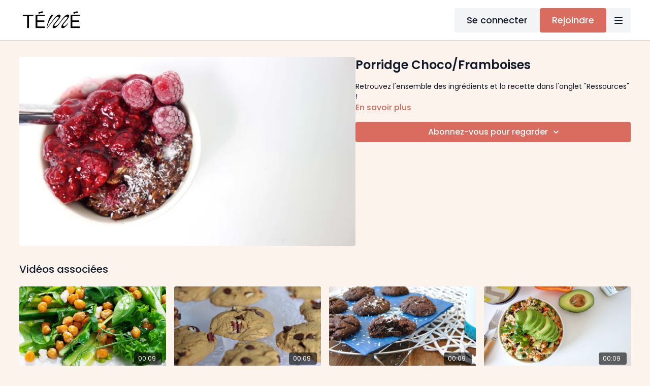

--- FILE ---
content_type: text/vnd.turbo-stream.html; charset=utf-8
request_url: https://mon.studioteme.com/programs/recette-petit-dejeuner-porridge-choco-framboises.turbo_stream?playlist_position=sidebar&preview=false
body_size: -247
content:
<turbo-stream action="update" target="program_show"><template>
  <turbo-frame id="program_player">
      <turbo-frame id="program_content" src="/programs/recette-petit-dejeuner-porridge-choco-framboises/program_content?playlist_position=sidebar&amp;preview=false">
</turbo-frame></turbo-frame></template></turbo-stream>

--- FILE ---
content_type: text/html; charset=utf-8
request_url: https://mon.studioteme.com/programs/recette-petit-dejeuner-porridge-choco-framboises/related
body_size: 10506
content:
<turbo-frame id="program_related" target="_top">

    <div class="container " data-area="program-related-videos">
      <div class="cbt-related mt-8  pb-16">
        <div class="cbt-related-title text-xl font-medium">Vidéos associées</div>
          <div class="mt-5 grid grid-cols-1 sm:grid-cols-2 md:grid-cols-3 lg:grid-cols-4 xl:grid-cols-4 gap-x-4 gap-y-6">
              <div data-area="related-video-item" class="">
                <swiper-slide
  data-card="video_752767"
  data-custom="content-card"
  class="self-start hotwired"
>

  <a class="card-image-container" data-turbo="true" data-turbo-prefetch="false" data-turbo-action="advance" data-turbo-frame="_top" onclick="window.CatalogAnalytics(&#39;clickContentItem&#39;, &#39;video&#39;, &#39;752767&#39;, &#39;Related Videos&#39;); window.CatalogAnalytics(&#39;clickRelatedVideo&#39;, &#39;752767&#39;, &#39;1&#39;, &#39;program_page&#39;)" href="/programs/recette-plat-salade-gourmande">
    <div class="image-container relative" data-test="catalog-card">
  <div class="relative image-content">
    <div aria-hidden="true" style="padding-bottom: 56%;"></div>
    <img loading="lazy" alt="Salade Gourmande" decoding="async"
         src="https://alpha.uscreencdn.com/images/programs/752767/horizontal/Salade_gourmande.1670326123.png?auto=webp&width=350"
         srcset="https://alpha.uscreencdn.com/images/programs/752767/horizontal/Salade_gourmande.1670326123.png?auto=webp&width=350 350w,
            https://alpha.uscreencdn.com/images/programs/752767/horizontal/Salade_gourmande.1670326123.png?auto=webp&width=700 2x,
            https://alpha.uscreencdn.com/images/programs/752767/horizontal/Salade_gourmande.1670326123.png?auto=webp&width=1050 3x"
         class="card-image b-image absolute object-cover h-full top-0 left-0" style="opacity: 1;">
  </div>
    <div class="badge flex justify-center items-center text-white content-card-badge z-0">
      <span class="badge-item">00:09</span>
      <svg xmlns="http://www.w3.org/2000/svg" width="13" height="9" viewBox="0 0 13 9" fill="none" class="badge-item content-watched-icon" data-test="content-watched-icon">
  <path fill-rule="evenodd" clip-rule="evenodd" d="M4.99995 7.15142L12.0757 0.0756836L12.9242 0.924212L4.99995 8.84848L0.575684 4.42421L1.42421 3.57568L4.99995 7.15142Z" fill="currentColor"></path>
</svg>

    </div>

</div>
<div class="content-watched-overlay"></div>

</a>  <a class="card-title" data-turbo="true" data-turbo-prefetch="false" data-turbo-action="advance" data-turbo-frame="_top" title="Salade Gourmande" aria-label="Salade Gourmande" onclick="window.CatalogAnalytics(&#39;clickContentItem&#39;, &#39;video&#39;, &#39;752767&#39;, &#39;Related Videos&#39;); window.CatalogAnalytics(&#39;clickRelatedVideo&#39;, &#39;752767&#39;, &#39;1&#39;, &#39;program_page&#39;)" href="/programs/recette-plat-salade-gourmande">
    <span class="line-clamp-2">
      Salade Gourmande
    </span>
</a></swiper-slide>


              </div>
              <div data-area="related-video-item" class="">
                <swiper-slide
  data-card="video_753044"
  data-custom="content-card"
  class="self-start hotwired"
>

  <a class="card-image-container" data-turbo="true" data-turbo-prefetch="false" data-turbo-action="advance" data-turbo-frame="_top" onclick="window.CatalogAnalytics(&#39;clickContentItem&#39;, &#39;video&#39;, &#39;753044&#39;, &#39;Related Videos&#39;); window.CatalogAnalytics(&#39;clickRelatedVideo&#39;, &#39;753044&#39;, &#39;2&#39;, &#39;program_page&#39;)" href="/programs/recette-dessert-cookies-express">
    <div class="image-container relative" data-test="catalog-card">
  <div class="relative image-content">
    <div aria-hidden="true" style="padding-bottom: 56%;"></div>
    <img loading="lazy" alt="Cookies express" decoding="async"
         src="https://alpha.uscreencdn.com/images/programs/753044/horizontal/Cookies_express.1670409070.png?auto=webp&width=350"
         srcset="https://alpha.uscreencdn.com/images/programs/753044/horizontal/Cookies_express.1670409070.png?auto=webp&width=350 350w,
            https://alpha.uscreencdn.com/images/programs/753044/horizontal/Cookies_express.1670409070.png?auto=webp&width=700 2x,
            https://alpha.uscreencdn.com/images/programs/753044/horizontal/Cookies_express.1670409070.png?auto=webp&width=1050 3x"
         class="card-image b-image absolute object-cover h-full top-0 left-0" style="opacity: 1;">
  </div>
    <div class="badge flex justify-center items-center text-white content-card-badge z-0">
      <span class="badge-item">00:09</span>
      <svg xmlns="http://www.w3.org/2000/svg" width="13" height="9" viewBox="0 0 13 9" fill="none" class="badge-item content-watched-icon" data-test="content-watched-icon">
  <path fill-rule="evenodd" clip-rule="evenodd" d="M4.99995 7.15142L12.0757 0.0756836L12.9242 0.924212L4.99995 8.84848L0.575684 4.42421L1.42421 3.57568L4.99995 7.15142Z" fill="currentColor"></path>
</svg>

    </div>

</div>
<div class="content-watched-overlay"></div>

</a>  <a class="card-title" data-turbo="true" data-turbo-prefetch="false" data-turbo-action="advance" data-turbo-frame="_top" title="Cookies express" aria-label="Cookies express" onclick="window.CatalogAnalytics(&#39;clickContentItem&#39;, &#39;video&#39;, &#39;753044&#39;, &#39;Related Videos&#39;); window.CatalogAnalytics(&#39;clickRelatedVideo&#39;, &#39;753044&#39;, &#39;2&#39;, &#39;program_page&#39;)" href="/programs/recette-dessert-cookies-express">
    <span class="line-clamp-2">
      Cookies express
    </span>
</a></swiper-slide>


              </div>
              <div data-area="related-video-item" class="">
                <swiper-slide
  data-card="video_753042"
  data-custom="content-card"
  class="self-start hotwired"
>

  <a class="card-image-container" data-turbo="true" data-turbo-prefetch="false" data-turbo-action="advance" data-turbo-frame="_top" onclick="window.CatalogAnalytics(&#39;clickContentItem&#39;, &#39;video&#39;, &#39;753042&#39;, &#39;Related Videos&#39;); window.CatalogAnalytics(&#39;clickRelatedVideo&#39;, &#39;753042&#39;, &#39;3&#39;, &#39;program_page&#39;)" href="/programs/recette-dessert-cookies-chocolat-noisette">
    <div class="image-container relative" data-test="catalog-card">
  <div class="relative image-content">
    <div aria-hidden="true" style="padding-bottom: 56%;"></div>
    <img loading="lazy" alt="Cookies chocolat noisette" decoding="async"
         src="https://alpha.uscreencdn.com/images/programs/753042/horizontal/Cookies_chocolat_noisette.1670409107.png?auto=webp&width=350"
         srcset="https://alpha.uscreencdn.com/images/programs/753042/horizontal/Cookies_chocolat_noisette.1670409107.png?auto=webp&width=350 350w,
            https://alpha.uscreencdn.com/images/programs/753042/horizontal/Cookies_chocolat_noisette.1670409107.png?auto=webp&width=700 2x,
            https://alpha.uscreencdn.com/images/programs/753042/horizontal/Cookies_chocolat_noisette.1670409107.png?auto=webp&width=1050 3x"
         class="card-image b-image absolute object-cover h-full top-0 left-0" style="opacity: 1;">
  </div>
    <div class="badge flex justify-center items-center text-white content-card-badge z-0">
      <span class="badge-item">00:09</span>
      <svg xmlns="http://www.w3.org/2000/svg" width="13" height="9" viewBox="0 0 13 9" fill="none" class="badge-item content-watched-icon" data-test="content-watched-icon">
  <path fill-rule="evenodd" clip-rule="evenodd" d="M4.99995 7.15142L12.0757 0.0756836L12.9242 0.924212L4.99995 8.84848L0.575684 4.42421L1.42421 3.57568L4.99995 7.15142Z" fill="currentColor"></path>
</svg>

    </div>

</div>
<div class="content-watched-overlay"></div>

</a>  <a class="card-title" data-turbo="true" data-turbo-prefetch="false" data-turbo-action="advance" data-turbo-frame="_top" title="Cookies chocolat noisette" aria-label="Cookies chocolat noisette" onclick="window.CatalogAnalytics(&#39;clickContentItem&#39;, &#39;video&#39;, &#39;753042&#39;, &#39;Related Videos&#39;); window.CatalogAnalytics(&#39;clickRelatedVideo&#39;, &#39;753042&#39;, &#39;3&#39;, &#39;program_page&#39;)" href="/programs/recette-dessert-cookies-chocolat-noisette">
    <span class="line-clamp-2">
      Cookies chocolat noisette
    </span>
</a></swiper-slide>


              </div>
              <div data-area="related-video-item" class="">
                <swiper-slide
  data-card="video_752754"
  data-custom="content-card"
  class="self-start hotwired"
>

  <a class="card-image-container" data-turbo="true" data-turbo-prefetch="false" data-turbo-action="advance" data-turbo-frame="_top" onclick="window.CatalogAnalytics(&#39;clickContentItem&#39;, &#39;video&#39;, &#39;752754&#39;, &#39;Related Videos&#39;); window.CatalogAnalytics(&#39;clickRelatedVideo&#39;, &#39;752754&#39;, &#39;4&#39;, &#39;program_page&#39;)" href="/programs/recette-entree-taboule-a-la-mexicaine">
    <div class="image-container relative" data-test="catalog-card">
  <div class="relative image-content">
    <div aria-hidden="true" style="padding-bottom: 56%;"></div>
    <img loading="lazy" alt="Taboulé à la Mexicaine" decoding="async"
         src="https://alpha.uscreencdn.com/images/programs/752754/horizontal/TABOULE%CC%81_A%CC%80_LA_MEXICAINE.1670325579.png?auto=webp&width=350"
         srcset="https://alpha.uscreencdn.com/images/programs/752754/horizontal/TABOULE%CC%81_A%CC%80_LA_MEXICAINE.1670325579.png?auto=webp&width=350 350w,
            https://alpha.uscreencdn.com/images/programs/752754/horizontal/TABOULE%CC%81_A%CC%80_LA_MEXICAINE.1670325579.png?auto=webp&width=700 2x,
            https://alpha.uscreencdn.com/images/programs/752754/horizontal/TABOULE%CC%81_A%CC%80_LA_MEXICAINE.1670325579.png?auto=webp&width=1050 3x"
         class="card-image b-image absolute object-cover h-full top-0 left-0" style="opacity: 1;">
  </div>
    <div class="badge flex justify-center items-center text-white content-card-badge z-0">
      <span class="badge-item">00:09</span>
      <svg xmlns="http://www.w3.org/2000/svg" width="13" height="9" viewBox="0 0 13 9" fill="none" class="badge-item content-watched-icon" data-test="content-watched-icon">
  <path fill-rule="evenodd" clip-rule="evenodd" d="M4.99995 7.15142L12.0757 0.0756836L12.9242 0.924212L4.99995 8.84848L0.575684 4.42421L1.42421 3.57568L4.99995 7.15142Z" fill="currentColor"></path>
</svg>

    </div>

</div>
<div class="content-watched-overlay"></div>

</a>  <a class="card-title" data-turbo="true" data-turbo-prefetch="false" data-turbo-action="advance" data-turbo-frame="_top" title="Taboulé à la Mexicaine" aria-label="Taboulé à la Mexicaine" onclick="window.CatalogAnalytics(&#39;clickContentItem&#39;, &#39;video&#39;, &#39;752754&#39;, &#39;Related Videos&#39;); window.CatalogAnalytics(&#39;clickRelatedVideo&#39;, &#39;752754&#39;, &#39;4&#39;, &#39;program_page&#39;)" href="/programs/recette-entree-taboule-a-la-mexicaine">
    <span class="line-clamp-2">
      Taboulé à la Mexicaine
    </span>
</a></swiper-slide>


              </div>
          </div>
        </div>
      </div>
    </div>
</turbo-frame>

--- FILE ---
content_type: application/javascript
request_url: https://prism.app-us1.com/?a=651061435&u=https%3A%2F%2Fmon.studioteme.com%2Fprograms%2Frecette-petit-dejeuner-porridge-choco-framboises
body_size: 125
content:
window.visitorGlobalObject=window.visitorGlobalObject||window.prismGlobalObject;window.visitorGlobalObject.setVisitorId('097689fe-3a6a-407b-9c66-e068f7ea0b63', '651061435');window.visitorGlobalObject.setWhitelistedServices('tracking', '651061435');